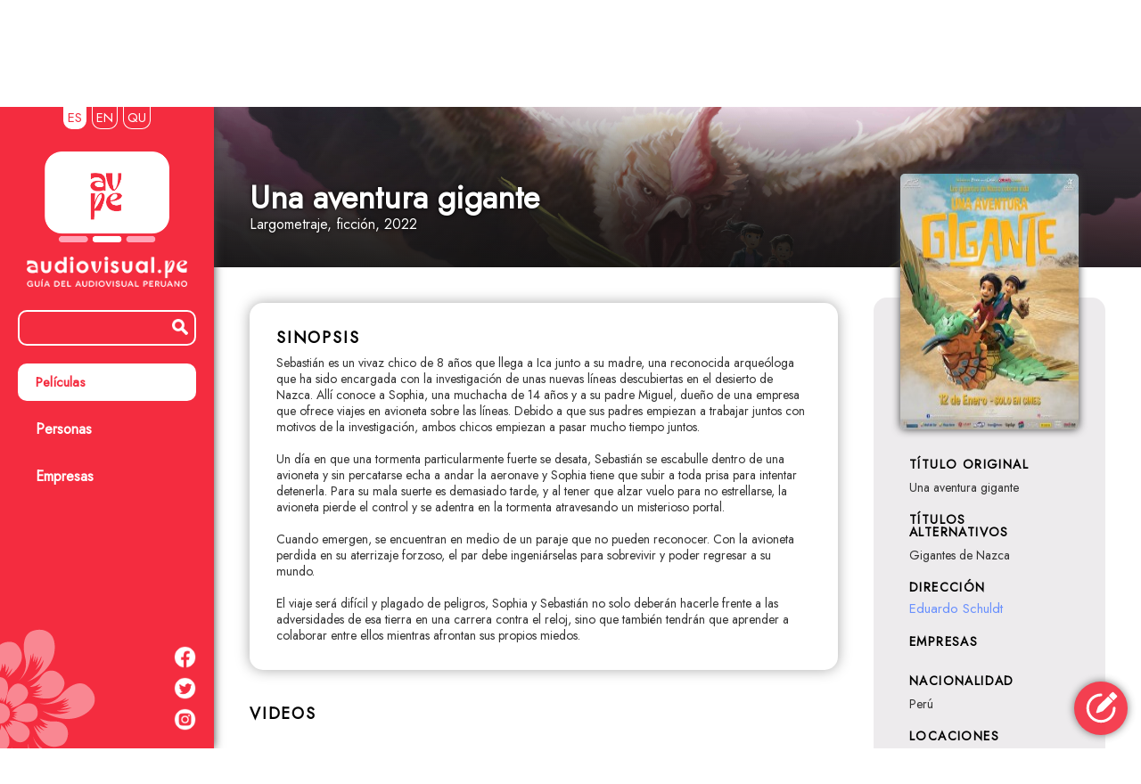

--- FILE ---
content_type: text/html; charset=UTF-8
request_url: https://audiovisual.pe/es/titulo/1865/una-aventura-gigante
body_size: 70512
content:
<!DOCTYPE html>
<html lang="es">

    <head>

        <title>Una aventura gigante (2022) | audiovisual.pe - Guía del audiovisual peruano</title>
        <meta charset="utf-8">
        <meta name="viewport" content="width=device-width, initial-scale=1">
        <meta name="description" content="Sebastián es un vivaz chico de 8 años que llega a Ica junto a su madre, una reconocida arqueóloga que ha sido encargada con la investigación de unas nuevas líneas descubiertas en el desierto de Nazca. Allí conoce a Sophia, una muchacha de 14 años y a su padre Miguel, dueño de una empresa que ofrece viajes en avioneta sobre las líneas. Debido a que sus padres empiezan a trabajar juntos con motivos de la investigación, ambos chicos empiezan a pasar mucho tiempo juntos.

Un día en que una tormenta particularmente fuerte se desata, Sebastián se escabulle dentro de una avioneta y sin percatarse echa a andar la aeronave y Sophia tiene que subir a toda prisa para intentar detenerla. Para su mala suerte es demasiado tarde, y al tener que alzar vuelo para no estrellarse, la avioneta pierde el control y se adentra en la tormenta atravesando un misterioso portal.

Cuando emergen, se encuentran en medio de un paraje que no pueden reconocer. Con la avioneta perdida en su aterrizaje forzoso, el par debe ingeniárselas para sobrevivir y poder regresar a su mundo.

 El viaje será difícil y plagado de peligros, Sophia y Sebastián no solo deberán hacerle frente a las adversidades de esa tierra en una carrera contra el reloj, sino que también tendrán que aprender a colaborar entre ellos mientras afrontan sus propios miedos.">
        <meta property='og:url' content="https://audiovisual.pe/titulo/1865/una-aventura-gigante" />
        <meta property='og:image' content="https://audiovisual.pe/imagenes/contenido/gigantesdenazcafoto1-ca-1551817675.jpg" />
        <meta property='og:type' content=" video.movie " />
        <meta property='og:title' content="Una aventura gigante (2022) | audiovisual.pe - Guía del audiovisual peruano" />
        <meta property='og:site_name' content="audiovisual.pe" />
        <meta property='og:description' content="Sebastián es un vivaz chico de 8 años que llega a Ica junto a su madre, una reconocida arqueóloga que ha sido encargada con la investigación de unas nuevas líneas descubiertas en el desierto de Nazca. Allí conoce a Sophia, una muchacha de 14 años y a su padre Miguel, dueño de una empresa que ofrece viajes en avioneta sobre las líneas. Debido a que sus padres empiezan a trabajar juntos con motivos de la investigación, ambos chicos empiezan a pasar mucho tiempo juntos.

Un día en que una tormenta particularmente fuerte se desata, Sebastián se escabulle dentro de una avioneta y sin percatarse echa a andar la aeronave y Sophia tiene que subir a toda prisa para intentar detenerla. Para su mala suerte es demasiado tarde, y al tener que alzar vuelo para no estrellarse, la avioneta pierde el control y se adentra en la tormenta atravesando un misterioso portal.

Cuando emergen, se encuentran en medio de un paraje que no pueden reconocer. Con la avioneta perdida en su aterrizaje forzoso, el par debe ingeniárselas para sobrevivir y poder regresar a su mundo.

 El viaje será difícil y plagado de peligros, Sophia y Sebastián no solo deberán hacerle frente a las adversidades de esa tierra en una carrera contra el reloj, sino que también tendrán que aprender a colaborar entre ellos mientras afrontan sus propios miedos." />
        <meta property='fb:app_id' content="" />
        <meta name="author" content="audiovisual.pe">
        <meta name="keywords" itemprop="keywords" content="audiovisual, perú, cine peruano, largometrajes">
        <link rel="shortcut icon" href="https://audiovisual.pe/imagenes/sitio/avpe-favicon.ico">
        <link rel="stylesheet" href="https://fonts.googleapis.com/css?family=Jost">

        <!-- Global site tag (gtag.js) - Google Analytics -->
        <script async src="https://www.googletagmanager.com/gtag/js?id=G-DDF5T187FD"></script>
        <script>
        window.dataLayer = window.dataLayer || [];
        function gtag(){dataLayer.push(arguments);}
        gtag('js', new Date());
        gtag('config', 'G-DDF5T187FD');
        </script>

    </head>

    <style>

        * {
            box-sizing: border-box;
            font-family: 'Jost';  /* Montserrat */
        }

        .transicion {
            transition: all 300ms;
        }

        body {
            margin: 0px;
            overflow-x:hidden;
        }

        h1 {
            margin: 0px;
            padding: 0px;
            color: #333;
            font-weight: 600;
            font-size: 36px;
            line-height: 0.9em;
        }

        .h1-seccion {
            letter-spacing: 0.1em;
            color:#fff;
            /*text-shadow:0px 0px 10px #888;*/
        }

        .h1-elemento {
            color:#fff;
            text-shadow: 0px 0px 5px #000;
        }

        .h1-sub-elemento {
            margin: 0px;
            padding: 0px;
            color: #fff;
            text-shadow: 0px 0px 5px #000;
            font-weight: normal;
            font-size:16px;
            line-height: 1em;
        }

        h2 {
            margin: 0px;
            padding: 0px;
            color: #000;
            font-weight: 600;
            font-size:18px;
            line-height: 1em;
            text-transform: uppercase;
            letter-spacing: 0.1em;
        }

        .h2-seccion-subtitulo {
            margin: 0px;
            padding: 0px;
            color: #fff;
            font-weight: normal;
            font-size:18px;
            line-height: 1em;
            color: #fff;
            /*text-shadow:0px 0px 10px #888;*/
        }

        .h2-reducido {
            margin: 0px;
            padding: 0px;
            color: #000;
            font-weight: 600;
            font-size:14px;
            line-height: 1em;
            text-transform: uppercase;
        }

        h3 {
            margin: 0px;
            padding: 0px;
            color: #000;
            font-weight: 600;
            font-size:17px;
            line-height: 1em;
            letter-spacing: 0.1em;
        }

        p {
            margin:0px;
            line-height:1.3em;
            color:#333;
            font-size:14px;
        }

        .inicial-mayuscula {
            text-transform: lowercase;
        }

        .inicial-mayuscula:first-letter {
            text-transform: uppercase;
        }

        a {
            text-decoration: none;
            color: #6a90fd; /* #c00; */
            font-size:15px;
        }

        a:hover {
            text-decoration: underline;
        }

        .a-boton:hover {
            text-decoration: none;
        }

        #div-seccion-buscar-cabecera {
            width:100%;
            padding:40px;
            background-color:#555;
        }

        .div-seccion-contenido {
            width: 100%;
            padding: 40px;
        }

        #div-seccion-empresas-lista {
            float: left;
            width: 100%            
        }

        .div-seccion-empresas-lista-item {
            display: inline-block;
            margin: 0px 15px 15px 0px;
            padding: 7px 15px;
            border-radius: 20px;
            background-color: #edebed;
            font-weight: 600;
            cursor: pointer;
        }

        #div-seccion-empresas-mapa {
            float: right;
            width: 15%;
            padding-bottom: 20px;            
            max-width:200px;
        }

        #img-seccion-empresas-mapa {
            width:100%;
            max-width:200px;
        }

        .div-elemento {
            width: 100%;
            padding: 40px;
        }

        .elemento-panel {
            display:table-cell;
            vertical-align:top;
        }

        .elemento-panel-izquierda {
            width:calc(100%-260px);
            padding-right:40px;
        }

        .elemento-panel-derecha {
            width:260px;
            max-width:260px;
            
        }

        .elemento-panel-derecha-contenido-proyecto {
            width: 100%;
            margin-top: -155px;
        }

        .elemento-panel-derecha-contenido-persona {
            width: 100%;
            margin-top: -140px;
            margin-bottom: 0px;
        }

        .elemento-panel-derecha-contenido-empresa {
            width: 100%;
            margin-top: -140px;
            margin-bottom: 0px;
        }

        .elemento-panel-derecha-contenido-texto {
            width: 100%;
            
            
            background-color: #edebed;
            border-radius: 15px;
            text-align: left;
        }

        .div-galeria-elemento {
            display: table-cell;
            border-right: 10px solid transparent;
        }

        .a-galeria:hover {
            text-decoration: none;
        }

        .enlace {
            color: #6a90fd;
            font-size:14px;
        }

        .div-corte-lineas-2 {
            overflow: hidden;
            text-overflow: ellipsis;
            display: -webkit-box;
            -webkit-line-clamp: 2;
            -webkit-box-orient: vertical;
        }

        .div-corte-lineas-3 {
            overflow: hidden;
            text-overflow: ellipsis;
            display: -webkit-box;
            -webkit-line-clamp: 3;
            -webkit-box-orient: vertical;
        }

        .no-focus:focus {
            outline: none;
        }

        #contenido {
            min-height: 100vh;
            margin-left: 240px;
            width: calc(100% - 240px);
        }

        #contenido-yield {
            min-height: calc(100vh - 130px);
        }

        #menu-ancho {
            position: relative;
            width: 100%;
            min-height: 100%;
        }

        #menu-angosto {
            position: relative;
            width: 100%;
            min-height: 100%;
            display: none;
            visibility: hidden;
        }

        #menu {
            position: fixed;
            width: 240px;
            height: 100%;
            background-color: #f42c3f;
            overflow-y: scroll;
            -ms-overflow-style: none;
            scrollbar-width: none;
            box-shadow:0px 0px 10px #444;
            background-image:url('/imagenes/sitio/flor120.png');
            background-image:url('/imagenes/sitio/flor-menu.svg');
            background-size: auto 140px;
            background-repeat: no-repeat;
            background-position: left bottom;
        }

        #menu::-webkit-scrollbar {
            display: none;
        }

        #menu > * > a { 
            text-decoration: none;
        }

        .menu-opcion { 
            width: 100%;
            margin: 10px 0px;
            padding: 10px 20px;
            border-radius:10px;
            color: #fff;
            font-weight: bold;
            cursor: pointer;
            font-size:16px;
        }

        .menu-opcion:hover { 
            color: #f42c3f;
            background-color: #f98792;
        }

        .menu-opcion-seleccionado { 
            width: 100%;
            margin: 10px 0px;
            padding: 10px 20px;
            border-radius:10px;
            color: #f42c3f;
            font-weight: bold;
            cursor: pointer;
            background-color: #fff;
        }

        .menu-opcion-seleccionado:hover { 
            
        }

        .enlace-localizacion-div {
            display: table-cell;
            padding: 0px 3px;
        }

        .enlace-localizacion-div-interior {
            padding: 1px 4px;
            border: 1px solid #fff;
            border-top: 0px;
            border-radius: 0px 0px 10px 10px;
            font-size: 11px;
            font-weight: 400;
        }

        .enlace-localizacion-div-interior-seleccionado {
            background-color: #fff;
        }

        .enlace-localizacion {
            color: #fff;
        }

        .enlace-localizacion-seleccionado {
            color: #f42c3f;
        }

        #div-inicio {
            width:100%;
            padding:0px 40px 40px 40px;
        }

        #div-inicio-imagen {
            width:100%;
            padding:0px 40px;
        }

        #div-inicio-nosotros {
            display:table;
            width:100%;
            margin-top:20px;
            padding:0px 80px;
            text-align:left;
        }

        #div-inicio-nosotros-texto {
            width:100%;
            padding-left:40px;
        }

        #img-inicio-nosotros {
            float: right;
            width: 30%;
            margin-left: 20px;
            margin-top: -20px;
        }

        #div-inicio-contenido {
            width: 100%;
            margin-top:20px;
            padding: 0px 80px;            
        }

        #div-inicio-contenido-secciones {
            display: table;
            margin-left: -20px;
            width: calc(100% + 40px);
            border-collapse: separate;
            border-spacing: 40px 0px;
        }

        .div-inicio-contenido-seccion {
            position: relative;
            display: table-cell;
            width: 33%;
            background-color: #fff;
            border-radius: 15px;
            box-shadow: 0px 0px 15px #aaa;
            text-align: center;            
        }

        .div-inicio-contenido-seccion:hover {
            box-shadow: 0px 0px 15px #777;
        }

        #div-fotograma {
            width: 100%;
            height: 180px;
            background-color: #333;
            background-repeat: no-repeat;
            background-attachment: fixed;
            background-size: calc(100% - 240px) auto;
            background-position: 240px -30px;
                            height: 300px;
                        ;;

        }

        #div-fotograma-cover {
            background: linear-gradient(190deg, rgba(0,0,0,0) 40%, rgba(17,17,17,0.5) 70%, rgba(17,17,17,0.75) 100%),
                        linear-gradient(to bottom, rgba(0,0,0,0) 40%, rgba(17,17,17,0.3) 70%, rgba(17,17,17,0.5) 80%, rgba(17,17,17,0.75) 100%);
            width: 100%;
            height: 100%;
            padding:20px 300px 40px 40px;
        }

        .div-enmarcado {
            width: 100%;
            padding: 30px;
            background-color: #fff;
            border-radius: 15px;
            box-shadow: 0px 0px 15px #aaa;
        }

        .div-galeria-deslizable-wrapper {
            width: 700%;
        }

        .div-galeria-deslizable {
            display: table;
/*            border-collapse: separate;
            border-spacing: 10px;*/
            height: 120px;
            float: left;
        }

        .galeria-boton-wrapper {
            float: left;
            width: 30px;
            height: 100%;
            padding-top: 50px;
            cursor: pointer;
        }

        .galeria-boton-wrapper-izquierda {
            padding-right:10px;
        }

        .galeria-boton-wrapper-derecha {
            padding-left:10px;
        }

        .galeria-boton-wrapper:hover > * {
            font-weight:600;
        }

        .galeria-boton {
            display:inline-block;
            position:relative;
            width:100%;
            padding-top:100%;
            border-radius:10px;
            background-color:#6a90fd;
            color: #fff;
            line-height: 20px;
            user-select: none; 
        }

        .boton {
            padding: 5px;
            background-color: #333;
            border-radius: 5px;
            font-size: 10px;
            text-align: center;
            color: #eee;
            cursor: pointer;
        }

        .tabla-busqueda-simple {
            width: 100%;
            /*border-collapse: collapse;*/
            border-spacing: 0px;
        }

        .tabla-busqueda-simple td {
            border-top: 1px solid #ccc;
        }

        .tabla-busqueda-simple th {
            /*border-top: 0px;*/
            border-bottom: 2px solid #aaa;  /* #f42c3f */
        }

        .tabla-busqueda-simple th {
            padding: 5px;
        }

        .tabla-busqueda-simple td {
            padding: 6px;
        }

        .texto-buscar {
            float:left;
            border:0px;
            background-color:rgba(0,0,0,0);
            color: #fff;
        }

        .texto-buscar-menu {
            height:20px;
            width:calc(100% - 25px);
            margin-top:2px;
            font-size:19px;
        }

        .texto-buscar-pagina {
            margin-top: 0px;
            width: calc(100% - 55px);
            font-size: 36px;
            padding-top:0px;
        }

        #texto-buscar-menu:-webkit-autofill
        {
            -webkit-text-fill-color: #fff !important;
            -webkit-box-shadow: 0 0 0 30px #f42c3f inset !important;
        }

        #texto-buscar-pagina:-webkit-autofill
        {
            -webkit-text-fill-color: #333 !important;
            -webkit-box-shadow: 0 0 0 30px #fff inset !important;
        }

        .texto-buscar::placeholder {
            position: absolute;
            color: #caa;
            font-size: 0.9em;
            transition: opacity linear 300ms;
            overflow: hidden;
            text-overflow: ellipsis;
            opacity: 0.9;
            top:-2px;
        }

        .texto-buscar-ph-oculto::placeholder {
            opacity: 0;
        }

        #div-buscar-titulo {
            display: table-cell;
            padding: 16px 16px 0px 0px;
        }

        .div-buscar-resultado-cabecera {
            width:100%;
            padding:30px 30px 20px 30px;
            background-color:#fc6;
        }

        .div-buscar-resultado-cabecera * {
            color:rgba(0,0,0,0.55); /* color:#960; */
        }

        .div-buscar-resultado-cabecera a {
            font-weight: 400;
            text-decoration: underline;
        }

        .span-buscar-cabecera-navegar {
            font-size:20px;
            color:rgba(0,0,0,0.25); /* color: #da4;*/
        }

        .span-buscar-cabecera-navegar > a {
            font-size:20px;
        }

        .div-buscar-resultado-cuerpo {
            width:100%;
            padding:20px 30px 20px 30px;            
        }

        .div-buscar-resultado-cuerpo * {
            font-size: 16px;
        }

        .div-personas-area {
            display: inline-block;
            min-width: 200px;
            width: calc(50% - 45px);
            vertical-align: top;
            margin: 0px 20px 40px 20px;
            padding: 30px;
            background-color: #fff;
            border-radius: 15px;
            box-shadow: 0px 0px 15px #aaa;
            text-align: center;            
        }

        .div-personas-area:hover {
            box-shadow: 0px 0px 15px #777;
        }

        .div-personas-area-cabecera-titulo {
            float:left;
            display: inline-block;
            width:50%; 
            text-align: left;
        }

        .div-personas-area-cabecera-personas {
            float:right;
            display: inline-block;
            width: 50%;
            text-align: right;
        }

        .div-personas-area-profesion-contenido {
            width:100%;
            max-height:400px;
            margin-top:20px;
            overflow-y:scroll;
        }

        .div-personas-area-profesion-contenido::-webkit-scrollbar {
            background-color: #fff;
            width: 10px;
        }

        .div-personas-area-profesion-contenido::-webkit-scrollbar-track {
            background-color: #edebed;
            border-radius: 5px;
        }

        .div-personas-area-profesion-contenido::-webkit-scrollbar-thumb {
            background-color: #6a90fd;
            border-radius: 5px;
        }

        .div-areas-profesion {
            width: 100%;
            /* max-height: 500px; */
            margin-bottom: 40px;
            padding: 30px;
            background-color: #fff;
            border-radius: 15px;
            box-shadow: 0px 0px 15px #aaa;
        }

        .div-areas-profesion-cabecera-titulo {
            float:left;
            display: inline-block;
            width:50%; 
            text-align: left;
        }

        .div-areas-profesion-cabecera-personas {
            float:right;
            display: inline-block;
            width: 50%;
            text-align: right;
        }

        #div-footer {
            width: 100%;
            height: 130px;
            padding: 0px 40px 0px 40px;
        }

        #div-footer-interior {
            display: grid;
            grid-template-columns: 1fr 2fr;
            gap: 20px;
            width:100%;
            height: 100%;
            padding:30px 40px 20px 40px;
            background-color:#edebed;
            border-radius:15px 15px 0px 0px;
            text-align:right;
            overflow: hidden;
        }

        #div-footer-interior-parte1 {
            text-align: left;
        }

        .img-footer {
            height:70px;
            opacity: 0.9;
        }

        @media all and (max-width: 1100px) {

            h1 {
                font-size: 28px;
            }

            #div-inicio-nosotros {
                padding:0px 40px;
            }

            #div-inicio-contenido {
                padding: 0px 40px;
            }
            
            .div-personas-area-cabecera-titulo {
                display: block;
                width: 100%; 
                text-align: center;
            }

            .div-personas-area-cabecera-personas {
                display: block;
                width: 100%;
                text-align: center;
            }

            #div-seccion-empresas-lista {

            }

            #div-seccion-empresas-mapa {
                width: 25%            
            }

            #div-fotograma {
                background-size: calc(1100px - 240px) auto;
            }

        }

        @media all and (max-width: 900px) {
            #contenido {
                margin-left:50px;
                width:calc(100% - 50px);
            }

            #menu {
                width: 50px;
            }

            #menu-ancho {
                width: 100%;
                display: none;
                visibility: hidden;
            }

            #menu-angosto {
                width: 100%;
                display: inherit;
                visibility: visible;
            }

            #div-inicio {
                padding:0px 40px 40px 40px;
            }

            #div-inicio-imagen {
                padding:0px 0px;
            }

            #div-inicio-nosotros {
                padding:0px 20px;
            }

            #div-inicio-nosotros-texto {
                padding-left:0px;
            }

            #img-inicio-nosotros {
                width: 35%;
            }

            #div-inicio-contenido {
                padding: 0px 20px;
            }

            .div-seccion-contenido {
                width: 100%;
                padding: 30px;
            }

            .div-personas-area {
                padding: 25px 15px;
            }

            .div-areas-profesion {
                padding: 25px 15px;
            }

            #div-seccion-empresas-lista {

            }

            #div-seccion-empresas-mapa {
                width: 30%            
            }

            #div-fotograma {
                background-size: calc(100% - 50px) auto;
                background-position: 50px -30px;
                height: 180px;
                background-position-y: -10px;
                ;;

            }

            #div-fotograma-cover {
                padding: 20px 40px 40px 40px;
            }

            .elemento-panel {
                display: table-row;
                width: 100%;
            }

            .elemento-panel-derecha-contenido-proyecto {
                margin-top: 0px;
            }

            .elemento-panel-derecha-contenido-persona {
                margin-top: 0px;
                margin-bottom: 40px;
            }

            .elemento-panel-derecha-contenido-empresa {
                margin-top: 0px;
                margin-bottom: 40px;
            }

        }


        @media all and (max-width: 600px) {

            h1 {
                font-size: 26px;
            }

            .columna-opcional {
                display: none;
            }

            #div-inicio {
                padding:0px 30px 30px 30px;
            }

            #div-inicio-nosotros {
                padding:0px 0px;
            }

            #img-inicio-nosotros {
                width: 45%;
            }

            #div-inicio-contenido {
                padding: 0px 0px;
            }

            #div-inicio-contenido-secciones {
                display: inline-block;
                margin-top: 0px;
                margin-left: 0px;
                width: 100%;
                padding: 0px 20px;
            }

            .div-inicio-contenido-seccion {
                display: inline-block;
                width: 100%;
                margin-bottom: 40px;
                text-align: center;
                border-radius: 15px;
            }

            #div-seccion-buscar-cabecera {
                padding:30px;
            }

            .div-areas-profesion-cabecera-titulo {
                display: block;
                width: 100%; 
                text-align: center;
            }

            .div-areas-profesion-cabecera-personas {
                display: block;
                width: 100%;
                text-align: center;
            }

            #div-seccion-empresas-lista {
                text-align: center;
            }

            #div-seccion-empresas-mapa {
                width: 100%;
                max-width: none;            
            }

            #div-fotograma-cover {
                padding: 20px 30px 30px 30px;
            }

            .div-personas-area {
                width: calc(100% - 40px);
                margin: 0px 20px 40px 20px;
            }

            .div-elemento {
                padding: 30px;
            }

            .elemento-panel-derecha-contenido-texto {
                padding: 170px 20px 20px 30px;
            }

            .div-enmarcado {
                padding: 0px;
                box-shadow: 0px 0px 0px;
            }

            #div-buscar-titulo {
                display: none;
            }

            #div-footer {
                height: inherit;
                padding:0px 30px 0px 30px;
            }

            #div-footer-interior {
                grid-template-columns: 1fr;
                padding: 30px 20px 20px 20px;
            }

            #div-footer-interior > div {
                text-align: center;
            }

            .img-footer {
                height: auto;
                max-width: 65%;
                max-height: 100%;
            }

        }

    </style>

<script>

    const oMediaQueryMovil = window.matchMedia('(max-width: 900px)');
    const oMediaQueryEscritorio = window.matchMedia('(min-width: 901px)');

    oMediaQueryMovil.addListener(fAdaptarPantallaMovilListener);
    oMediaQueryEscritorio.addListener(fAdaptarPantallaEscritorioListener);

    function fAdaptarPantallaMovilListener(e) {
        if (e.matches) fAdaptarPantallaMovil();
    }

    function fAdaptarPantallaEscritorioListener(e) {
        if (e.matches) fAdaptarPantallaEscritorio();
    }

    function fAdaptarPantallaMovil() {
        d = document.getElementById("div-fotograma");
        if (d) {

        }
    }

    function fAdaptarPantallaEscritorio() {
        d = document.getElementById("div-fotograma");
        if (d) {

        }
    }

</script>

    <script>
        iGaleriaPeliculasPaso = 270;
        iGaleriaVideosPaso = 223;
        iGaleriaImagenesPaso = 320;

        function fIntercambiarValorEstilo(o,sp,v1,v2) {
            if (o.style[sp] == v1) o.style[sp] = v2;
            else o.style[sp] = v1;
            return true;
        }

        function fIntercambiarClase(o,c1,c2) {
            o.classList.toggle(c1);
            o.classList.toggle(c2);
        }        

        function fStripHtml(html) {
            let tmp = document.createElement("DIV");
            tmp.innerHTML = html;
            return tmp.textContent || tmp.innerText || "";
        }

    </script>

    <body>

        <div id="menu" style="">

            <div id="menu-ancho" style="">

                <div class="" style="width:100%;height:40px;margin-bottom:10px;text-align:center;">

                    <div style="display:inline-block">
                        <div style="display:table">
                            <div class="enlace-localizacion-div">
                                <div class="enlace-localizacion-div-interior enlace-localizacion-div-interior-seleccionado">
                                    <a href="https://audiovisual.pe/es/titulo/1865/una-aventura-gigante" class="enlace-localizacion enlace-localizacion-seleccionado">ES</a>
                                </div>
                            </div>
                            <div class="enlace-localizacion-div">
                                <div class="enlace-localizacion-div-interior ">
                                    <a href="https://audiovisual.pe/en/title/1865/una-aventura-gigante" class="enlace-localizacion ">EN</a>
                                </div>
                            </div>
                            <div class="enlace-localizacion-div">
                                <div class="enlace-localizacion-div-interior ">
                                    <a href="https://audiovisual.pe/qu/suti/1865/una-aventura-gigante" class="enlace-localizacion ">QU</a>
                                </div>
                            </div>
                        </div>
                    </div>
                    
                </div>

                <div style="width:100%;margin-bottom:10px;">
                    <a href="https://audiovisual.pe/es">
                        <img src="/imagenes/sitio/logo200.png" style="width:140px;margin:0px 50px 0px 50px;">
                    </a>
                    <a href="https://audiovisual.pe/es">
                        <img src="/imagenes/sitio/descriptor200-es.png" style="width:180px;margin:10px 30px 0px 30px;">
                    </a>
                </div>

                <script>

                    function formulario_buscar_llenar_texto () {
                        if (!document.formulario_buscar.checkValidity()) document.formulario_buscar.envio.click();
                        else { 
                            window.location.href = 'https://audiovisual.pe/es/buscar/' + document.formulario_buscar.texto.value.replace(/\\|\/|\?/g,'');
                        }
                    }

                </script>

                <div class="" style="width:100%;height:60px;padding:10px 20px;text-align:center">
                    <div class="" style="width:100%;height:40px;padding:5px 6px;text-align:center;border:2px solid #fff;border-radius:10px;">
                        <form method="GET" action="https://audiovisual.pe/buscar" id="formulario_buscar" name="formulario_buscar" accept-charset="UTF-8" enctype="multipart/form-data" onSubmit="formulario_buscar_llenar_texto();return false;">
                            <input type="textbox" id="texto-buscar-menu" name="texto" class="texto-buscar texto-buscar-menu no-focus" maxlength="25" placeholder="" style="" value="" required />
                            <div class="" onClick="formulario_buscar_llenar_texto();" style="float:left;width:20px;margin-top:3px;margin-left:5px;cursor:pointer;"><img src="/imagenes/sitio/icono-buscar.png" style="width:18px;"></div>
                            <input type="submit" id="buscar-envio-menu" name="envio" style="display:none;visibility:hidden">
                        </form>
                    </div>
                </div>

                <div style="width:100%;padding:0px 20px;">
                                            <a class="a-boton" href="/es/peliculas" style="">
                            <div class="menu-opcion-seleccionado" style="">
                                Películas
                            </div>
                        </a>
                                            <a class="a-boton" href="/es/personas" style="">
                            <div class="menu-opcion" style="">
                                Personas
                            </div>
                        </a>
                                            <a class="a-boton" href="/es/empresas" style="">
                            <div class="menu-opcion" style="">
                                Empresas
                            </div>
                        </a>
                                    </div>

                <div style="width:100%;height:145px;">
                    <!-- espacio para iconos redes -->
                    <!--img src="/imagenes/sitio/colaboraconavpe.png" style="display:inline-block;width:100%;cursor:pointer;" onclick="window.open('https://www.paypal.com/paypalme/audiovisualpe','_blank')"-->
                </div>
                <div style="position:absolute;bottom:0;left:0;width:100%;padding:20px;">
                    <div style="width:100%;height:25px;margin-top:10px;text-align:right">
                        <a href="https://www.facebook.com/audiovisual.peruano" target="_new" style="display:inline-block;"><img src="/imagenes/sitio/icono-fb.png" style="width:25px;display:block;"></a>
                    </div>
                    <div style="width:100%;height:25px;margin-top:10px;text-align:right">
                        <a href="https://www.twitter.com/audiovisual_pe" target="_new" style="display:inline-block;"><img src="/imagenes/sitio/icono-tw.png" style="width:25px;display:block;"></a>
                    </div>
                    <div style="width:100%;height:25px;margin-top:10px;text-align:right">
                        <a href="https://www.instagram.com/audiovisual_pe" target="_new" style="display:inline-block;"><img src="/imagenes/sitio/icono-ig.png" style="width:25px;display:block;"></a>
                    </div>
                </div>

            </div>

            <div id="menu-angosto" style="padding:10px;">
                <a href="https://audiovisual.pe/es">
                    <img src="/imagenes/sitio/logo50mini.png" style="width:100%">
                </a>

                <div id="menu-angosto-opciones" style="margin-top:20px;padding:2px;">
                    <a href="https://audiovisual.pe/es/buscar">
                        <img src="/imagenes/sitio/icono-buscar.png" style="width:100%;margin-top:10px;">
                    </a>

                                            <a class="a-boton" href="/es/peliculas" style="">
                            <img src="/imagenes/sitio/icono-peliculas.png" style="width:100%;margin-top:10px;">
                        </a>
                                            <a class="a-boton" href="/es/personas" style="">
                            <img src="/imagenes/sitio/icono-personas.png" style="width:100%;margin-top:10px;">
                        </a>
                                            <a class="a-boton" href="/es/empresas" style="">
                            <img src="/imagenes/sitio/icono-empresas.png" style="width:100%;margin-top:10px;">
                        </a>
                    
                </div>

                <div style="width:100%;height:145px;">
                    <!-- espacio para iconos redes -->
                </div>
                <div style="position:absolute;bottom:0;left:0;width:100%;padding:20px 0px;">
                    <div style="width:100%;height:25px;margin-top:10px;text-align:center">
                        <a href="https://www.facebook.com/audiovisual.peruano" target="_new" style="display:inline-block;"><img src="/imagenes/sitio/icono-fb.png" style="width:25px;display:block;"></a>
                    </div>
                    <div style="width:100%;height:25px;margin-top:10px;text-align:center">
                        <a href="https://www.twitter.com/audiovisual_pe" target="_new" style="display:inline-block;"><img src="/imagenes/sitio/icono-tw.png" style="width:25px;display:block;"></a>
                    </div>
                    <div style="width:100%;height:25px;margin-top:10px;text-align:center">
                        <a href="https://www.instagram.com/audiovisual_pe" target="_new" style="display:inline-block;"><img src="/imagenes/sitio/icono-ig.png" style="width:25px;display:block;"></a>
                    </div>
                </div>

            </div>

        </div>
        
        <div id="contenido" style="">

            <div id="contenido-yield" style="width:100%;background-image:url('/imagenes/sitio/abajo-flores-blanco.png');background-size:75%;background-repeat:no-repeat;background-position:bottom;">
                

    <script>
        window.onload = function() {
            window.scrollTo(0, 120);
        };
    </script>


<div style="width:100%;">

    <div id="div-fotograma" style="width:100%;background-image:url('/imagenes/contenido/gigantesdenazcafoto1-ca-1551817675.jpg');">

        <div id="div-fotograma-cover" style="">

            <div style="position:relative;width:100%;height:100%;">
                <div style="position:absolute;bottom:0;left:0">

                    <div style="width:100%;padding-top:0px;">
                        <h1 class="h1-elemento">Una aventura gigante</h1>
                    </div>
                    <div style="width:100%;padding-top:6px;">
                        <p class="h1-sub-elemento">Largometraje<span style="text-transform:lowercase">, Ficción</span>, 2022</p>
                    </div>
                    
                </div>
            </div>

        </div>

    </div>

    <div style="width:100%;">

        <div class="div-elemento" style="">

            <div style="display:table;width:100%;">
            
                <div class="elemento-panel elemento-panel-izquierda" style="">

                    <div class="div-enmarcado" style="margin:0px;">
                        <div style="width:100%;padding-bottom:10px;">
                            <h2>sinopsis</h2>
                        </div>
                        <div style="width:100%;">
                            <p>
                                                            Sebastián es un vivaz chico de 8 años que llega a Ica junto a su madre, una reconocida arqueóloga que ha sido encargada con la investigación de unas nuevas líneas descubiertas en el desierto de Nazca. Allí conoce a Sophia, una muchacha de 14 años y a su padre Miguel, dueño de una empresa que ofrece viajes en avioneta sobre las líneas. Debido a que sus padres empiezan a trabajar juntos con motivos de la investigación, ambos chicos empiezan a pasar mucho tiempo juntos.<br />
<br />
Un día en que una tormenta particularmente fuerte se desata, Sebastián se escabulle dentro de una avioneta y sin percatarse echa a andar la aeronave y Sophia tiene que subir a toda prisa para intentar detenerla. Para su mala suerte es demasiado tarde, y al tener que alzar vuelo para no estrellarse, la avioneta pierde el control y se adentra en la tormenta atravesando un misterioso portal.<br />
<br />
Cuando emergen, se encuentran en medio de un paraje que no pueden reconocer. Con la avioneta perdida en su aterrizaje forzoso, el par debe ingeniárselas para sobrevivir y poder regresar a su mundo.<br />
<br />
 El viaje será difícil y plagado de peligros, Sophia y Sebastián no solo deberán hacerle frente a las adversidades de esa tierra en una carrera contra el reloj, sino que también tendrán que aprender a colaborar entre ellos mientras afrontan sus propios miedos.
                                
                                                        </p>
                        </div>
                    </div>

                    <div style="width:100%;margin-top:40px;">

                        
                        
                        
                            <div style="width:100%;margin-bottom:20px;">
                                <div style="width:100%;padding-bottom:0px;">
                                    <h2>videos</h2>
                                </div>
                                <div style="width:100%;height:155px;margin-top:20px;">
                                    <div class="galeria-boton-wrapper galeria-boton-wrapper-izquierda" style="" onclick="e = document.getElementById('div-galeria-videos-deslizable'); m = parseInt(e.style.marginLeft); if (m < 0) {e.style.marginLeft = Math.min(m + iGaleriaVideosPaso,0) + 'px';}">
                                        <div class="galeria-boton transicion" style="">
                                            <div style="position:absolute;top:45%;left:45%;transform: translate(-50%, -50%);"><</div>
                                        </div>
                                    </div>
                                    <div style="float:left;width:calc(100% - 60px);height:100%;padding:0px 0px;">
                                        <div style="height:100%;overflow:hidden;">
                                            <div class="div-galeria-deslizable-wrapper" style="">
                                                <div id="div-galeria-videos-deslizable" class="div-galeria-deslizable transicion" style="margin-left:0px;">
                                                                                                            <script>sEmbedCode0 = "<div style='width:100%;background-color:#000;padding:1% 1%;text-align:left;'><div style='width:100%;padding-bottom:56%;position:relative;margin: 0 auto;'><iframe class='vidembclass' id='videmb-3635' style='position: absolute;' width='100%' height='100%' src='https://www.youtube.com/embed/bU4RQlCAj7o?rel=0&amp;showinfo=0' frameborder='0' allowfullscreen></iframe></div></div>";</script>
                                                        <div style="float:left;display:block;margin-right:10px;width:213px;height:160px;cursor:pointer;overflow:hidden;" onclick="fModalActivarVideo(sEmbedCode0)">
                                                            <div style="position:relative;display:block;width:213px;height:120px;cursor:pointer;overflow:hidden;border-radius:10px;">
                                                                <img style="width:214px;position:absolute;top:50%;left:50%;transform:translate(-50%, -50%);" src="https://img.youtube.com/vi/bU4RQlCAj7o/0.jpg" title="Trailer (3635)">
                                                            </div>
                                                            <div style="width:100%;padding:6px;text-align:center;">
                                                                <span class="enlace">Trailer</span>
                                                            </div>
                                                        </div>
                                                                                                            <script>sEmbedCode1 = "<div style='width:100%;background-color:#000;padding:1% 1%;text-align:left;'><div style='width:100%;padding-bottom:56%;position:relative;margin: 0 auto;'><iframe class='vidembclass' id='videmb-2930' style='position: absolute;' width='100%' height='100%' src='https://www.youtube.com/embed/UadJEJCKSC8?rel=0&amp;showinfo=0' frameborder='0' allowfullscreen></iframe></div></div>";</script>
                                                        <div style="float:left;display:block;margin-right:10px;width:213px;height:160px;cursor:pointer;overflow:hidden;" onclick="fModalActivarVideo(sEmbedCode1)">
                                                            <div style="position:relative;display:block;width:213px;height:120px;cursor:pointer;overflow:hidden;border-radius:10px;">
                                                                <img style="width:214px;position:absolute;top:50%;left:50%;transform:translate(-50%, -50%);" src="https://img.youtube.com/vi/UadJEJCKSC8/0.jpg" title="Trailer (2930)">
                                                            </div>
                                                            <div style="width:100%;padding:6px;text-align:center;">
                                                                <span class="enlace">Trailer</span>
                                                            </div>
                                                        </div>
                                                                                                    </div>
                                            </div>
                                        </div>
                                    </div>
                                    <div class="galeria-boton-wrapper galeria-boton-wrapper-derecha" style="" onclick="e = document.getElementById('div-galeria-videos-deslizable'); m = parseInt(e.style.marginLeft); d = (m + parseInt(e.clientWidth)) - 7 - parseInt(e.parentElement.parentElement.clientWidth); if (d > 0) {e.style.marginLeft = (m - Math.min(iGaleriaVideosPaso,d)) + 'px';}">
                                        <div class="galeria-boton transicion" style="">
                                            <div style="position:absolute;top:45%;left:50%;transform: translate(-50%, -50%);">></div>
                                        </div>
                                    </div>
                                </div>
                            </div>

                                                
                        
                            <div style="width:100%;margin-bottom:20px;">
                                <div style="width:100%;">
                                    <h2>imágenes</h2>
                                </div>
                                <div style="width:100%;height:173px;padding:20px 0px;">
                                    <div class="galeria-boton-wrapper galeria-boton-wrapper-izquierda" style="" onclick="e = document.getElementById('div-galeria-imagenes-deslizable'); m = parseInt(e.style.marginLeft); if (m < 0) {e.style.marginLeft = Math.min(m + iGaleriaPeliculasPaso,0) + 'px';}">
                                        <div class="galeria-boton transicion" style="">
                                            <div style="position:absolute;top:45%;left:45%;transform: translate(-50%, -50%);"><</div>
                                        </div>
                                    </div>
                                    <div style="float:left;width:calc(100% - 60px);height:100%;padding:0px 0px;">
                                        <div style="height:100%;overflow:hidden;">
                                            <div class="div-galeria-deslizable-wrapper" style="">
                                                <div id="div-galeria-imagenes-deslizable" class="div-galeria-deslizable transicion" style="margin-left:0px;">
                                                                                                                                                                        <img style="float:left;display:block;height:120px;margin-right:10px;border-radius:10px;cursor:pointer;" src="/imagenes/contenido/unaaventuragiganteafiche-av-1669426038.jpg" title="5842" onclick="fModalActivarImagen('/imagenes/contenido/unaaventuragiganteafiche-av-1669426038.jpg')">
                                                                                                                    <img style="float:left;display:block;height:120px;margin-right:10px;border-radius:10px;cursor:pointer;" src="/imagenes/contenido/gigantesdenazcafoto1-ca-1551817675.jpg" title="4495" onclick="fModalActivarImagen('/imagenes/contenido/gigantesdenazcafoto1-ca-1551817675.jpg')">
                                                                                                                    <img style="float:left;display:block;height:120px;margin-right:10px;border-radius:10px;cursor:pointer;" src="/imagenes/contenido/gigantesdenazcafoto2-ca-1551817561.jpg" title="4494" onclick="fModalActivarImagen('/imagenes/contenido/gigantesdenazcafoto2-ca-1551817561.jpg')">
                                                                                                                                                            </div>
                                            </div>
                                        </div>
                                    </div>
                                    <div class="galeria-boton-wrapper galeria-boton-wrapper-derecha" style="" onclick="e = document.getElementById('div-galeria-imagenes-deslizable'); m = parseInt(e.style.marginLeft); d = (m + parseInt(e.clientWidth)) - 7 - parseInt(e.parentElement.parentElement.clientWidth); if (d > 0) {e.style.marginLeft = (m - Math.min(iGaleriaPeliculasPaso,d)) + 'px';}">
                                        <div class="galeria-boton transicion" style="">
                                            <div style="position:absolute;top:45%;left:50%;transform: translate(-50%, -50%);">></div>
                                        </div>
                                    </div>
                                </div>
                            </div>

                        
                    </div>

                    <div style="width:100%;padding:40px;padding-bottom:60px;">

                        <div style="width:100%;text-align:center;overflow:hidden;">

                            <script async src="https://pagead2.googlesyndication.com/pagead/js/adsbygoogle.js?client=ca-pub-3480254917026444"
                                crossorigin="anonymous"></script>
                            <!-- audiovisual.pe - horizontal -->
                            <ins class="adsbygoogle"
                                style="display:block"
                                data-ad-client="ca-pub-3480254917026444"
                                data-ad-slot="5767696027"
                                data-ad-format="auto"
                                data-full-width-responsive="true"></ins>
                            <script>
                                (adsbygoogle = window.adsbygoogle || []).push({});
                            </script>    

                        </div>

                    </div>

                </div>

                <div class="elemento-panel elemento-panel-derecha" style="">

                    <div class="elemento-panel-derecha-contenido-proyecto" style="">

                        <div style="width:100%;margin-top:10px;text-align:center;">
                                                            <img src='/imagenes/contenido/unaaventuragiganteafiche-av-1669426038_200h.jpg' title='5842' style='width:200px;height:287px;border-radius:5px;box-shadow:0px 0px 10px #444;'>
                                                    </div>

                        <div class="elemento-panel-derecha-contenido-texto" style="margin-top:-154px;padding:170px 40px 40px 40px;">

                            <div style="width:100%;padding-top:10px;">
                                <h2 class="h2-reducido">título original</h2>
                            </div>
                            <div style="width:100%;padding-top:10px;">
                                <p>Una aventura gigante</p>
                            </div>
                            
                                                            <div style="width:100%;padding-top:20px;">
                                    <h2 class="h2-reducido">títulos alternativos</h2>
                                </div>
                                <div style="width:100%;padding-top:10px;">
                                    <p>Gigantes de Nazca</p>
                                </div>
                            
                            <div style="width:100%;">
                                                                                                                                                        <div style="width:100%;text-transform:uppercase;padding-top:20px;padding-bottom:7px;">
                                                <h2 class="h2-reducido">Dirección</h2>
                                            </div>
                                            <div style="width:100%;line-height:1.3em;word-wrap:break-word">
                                                                                                    <a href="https://audiovisual.pe/es/persona/872/eduardo-schuldt">Eduardo&nbsp;Schuldt</a>
                                                                                            </div>
                                                                                                                                        </div>

                            <div style="width:100%;padding-top:20px;">
                                <h2 class="h2-reducido">empresas</h2>
                            </div>
                            <div style="width:100%;padding-top:10px;line-height:1.3em;word-wrap:break-word">
                                                            </div>

                            <div style="width:100%;padding-top:20px;">
                                <h2 class="h2-reducido">nacionalidad</h2>
                            </div>
                            <div style="width:100%;padding-top:10px;">
                                                                                                            <p>Perú</p>
                                                                                                </div>

                            <div style="width:100%;padding-top:20px;">
                                <h2 class="h2-reducido">locaciones</h2>
                            </div>
                            <div style="width:100%;padding-top:10px;">
                                                                                                                                                                         
                                        -
                                                                                                </div>

                            <div style="width:100%;padding-top:20px;">
                                <h2 class="h2-reducido">idioma</h2>
                            </div>
                            <div style="width:100%;padding-top:10px;">
                                                                    <p style="text-transform:capitalize">español</p>
                                                            </div>

                            <div style="width:100%;padding-top:20px;">
                                <h2 class="h2-reducido">formato</h2>
                            </div>
                            <!--div style="width:100%;padding-top:10px;">
                                                                    <p>Digital</p>
                                                            </div-->
                            <div style="width:100%;padding-top:0px;">
                                                                    <p>Color</p>
                                                            </div>

                                                            <div style="width:100%;padding-top:20px;">
                                    <h2 class="h2-reducido">estreno mundial</h2>
                                </div>
                                <div style="width:100%;padding-top:10px;">
                                    <p>12/01/2023
                                        
                                         (Perú)
                                                                                                            </p>
                                </div>
                            
                            
                        </div>

                    </div>
                </div>

            </div>

        </div>

    </div>

</div>






            </div>
            <div id="div-footer" style="">
                <div id="div-footer-interior" style="">
                    <div id="div-footer-interior-parte1">
                        <b>Con información actualizada hasta agosto del 2023</b>
                    </div>
                    <div>
                        <img class="img-footer" src="/imagenes/sitio/logo-mincul-600-bn.png" style="">
                    </div>
                </div>
            </div>

        </div>

<style>

    #div-feedback {
        position: fixed;
        right: 15px;
        bottom: 85px;
        width: 320px;
        max-height: 580px;
        padding: 20px 25px;
        color: #fff;
        background-color: #f42c3f;
        border-radius: 20px;
        box-shadow:0px 0px 10px #666;
    }

    #div-feedback-interior-gracias {
        display: none;
        visibility: hidden;
        width: 100%;
        height: 100%;
        padding-top: 8vh;
        text-align: center;
        overflow-y: scroll;    
        -ms-overflow-style: none;
        scrollbar-width: none;
    }

    #div-feedback-interior-gracias::-webkit-scrollbar {
        display: none;
    }

    #div-feedback-interior {
        width: 100%;
        height: 100%;
        padding: 0px;
        overflow-y: scroll;    
        -ms-overflow-style: none;
        scrollbar-width: none;
    }

    #div-feedback-interior::-webkit-scrollbar {
        display: none;
    }


    .div-feedback-activo {
        opacity: 0.96;
        height: calc(95vh - 90px);
    }

    .div-feedback-activo:hover {
        opacity: 1;
    }

    .div-feedback-inactivo {
        opacity: 0;
        height: 0px;
    }

    #boton-feedback {
        position: fixed;
        right: 15px;
        bottom: 15px;
        width: 60px;
        height: 60px;
        background-color: #f42c3f;
        border-radius: 30px;
        padding: 6px 6px 8px 8px;
        cursor: pointer;
        box-shadow:0px 0px 10px #666;
    }

    .boton-feedback-activo:hover {
        opacity: 1;
    }

    .boton-feedback-inactivo {
        opacity: 0.9;
    }

    .boton-feedback-inactivo:hover {
        opacity: 1;
    }

    .boton-envio-feedback {
        font-weight: 400;
        background-color: #fff;
        color: #f42c3f;
        padding: 5px 10px;
        border-radius: 5px;
        cursor: pointer;
    }

</style>    

<script>

    bViendoMensajeFeedbackEnviado = false;

    function fMostrarOcultarFeedback () {
        if (bViendoMensajeFeedbackEnviado) window.setTimeout(fFeedbackVolver, 300);
        fIntercambiarClase(document.getElementById('div-feedback'),'div-feedback-activo','div-feedback-inactivo');
        fIntercambiarClase(document.getElementById('boton-feedback'),'boton-feedback-activo','boton-feedback-inactivo');
    }

    function formulario_feedback_submit_click () {
        if (!document.formulario_feedback.checkValidity()) document.formulario_feedback.envio.click();
        else {
            sFeedbackUrl = document.formulario_feedback.backurl.value;
            sFeedbackMensaje = fStripHtml(document.formulario_feedback.mensaje.value);
            sFeedbackNombre = fStripHtml(document.formulario_feedback.nombre.value);
            sFeedbackEmail = document.formulario_feedback.email.value;

            var oXhttp = new XMLHttpRequest();
            var sXhttpData = {_token:"7FmXWZpcSGlU9LuhNtMuZ8hepSmnjwum3C35U5s7", url:sFeedbackUrl, mensaje:sFeedbackMensaje, nombre:sFeedbackNombre, email:sFeedbackEmail};
            var sXhttpRespuesta = "";
            oXhttp.open("POST", "https://audiovisual.pe/feedback", true); 
            oXhttp.setRequestHeader("Content-Type", "application/json");
            oXhttp.onreadystatechange = function() {
                if (this.readyState == 4) {
                    if (this.status == 200) {  // exito
                        sXhttpRespuesta = this.responseText;
                        fXhttpRespuesta(sXhttpRespuesta);
                    } else fXhttpError(this.responseText);
                } 
            };
            oXhttp.send(JSON.stringify(sXhttpData));

            function fXhttpRespuesta (r) {

                if (r) {
                    document.getElementById('div-feedback-interior').style.display = "none";
                    document.getElementById('div-feedback-interior').style.visibility = "hidden";
                    document.getElementById('div-feedback-interior-gracias').style.display = "inherit";
                    document.getElementById('div-feedback-interior-gracias').style.visibility = "visible";
                    bViendoMensajeFeedbackEnviado = true;
                }

            }

            function fXhttpError (s) {

                //TODO error de envio
                document.getElementById('div-feedback-interior').innerHTML = "Un error...";

            }

        }
    }

    function fFeedbackVolver () {
        document.getElementById('div-feedback-interior-gracias').style.display = "none";
        document.getElementById('div-feedback-interior-gracias').style.visibility = "hidden";
        document.getElementById('div-feedback-interior').style.display = "inherit";
        document.getElementById('div-feedback-interior').style.visibility = "visible";

        document.getElementById('feedback-mensaje').value = "";
        document.getElementById('feedback-nombre').value = "";
        document.getElementById('feedback-email').value = "";

        bViendoMensajeFeedbackEnviado = false;
    }

</script>

        <div id="div-feedback" class="div-feedback-inactivo transicion" style="">

            <div id="div-feedback-interior-gracias"style="">
                <span style="font-size:24px;">¡Gracias por escribirnos!</span><br>
                <span style="font-size:18px;">Si dejaste tu correo, te responderemos en breve.</span><br><br>
                <div style="display:inline-block;padding:10px 40px;font-size:20px;font-weight:800;border:2px solid #fff;border-radius:10px;cursor:pointer" onclick="fMostrarOcultarFeedback()">OK</div>
            </div>

            <div id="div-feedback-interior"style="">

                <div style="width:100%;margin-top:5px;margin-bottom:15px;font-size:20px;font-weight:600;line-height:1.0em">
                    Bienvenido a audiovisual.pe                </div>
                <div style="width:100%;margin-top:5px;margin-bottom:15px;font-size:14px;font-weight:400;line-height:1.1em">
                                                                                            Esta es la información que tenemos sobre <span style="font-weight:600;">Una aventura gigante</span>.
                            Puedes enviarnos información complementaria o corregida sobre esta película.<br />
<br />
También puedes usar este espacio para dejarnos una consulta o el comentario que desees.
                                                            </div> 

                <form method="POST" action="" id="formulario_feedback" name="formulario_feedback" accept-charset="UTF-8" enctype="multipart/form-data" onSubmit="formulario_feedback_submit_click();return false;">
                <table class="tabla-formulario-mensaje" style="width:100%;" cellspacing="0px;">
                    <input name="backurl" type="hidden" value="https://audiovisual.pe/es/titulo/1865/una-aventura-gigante">
                    <input type="submit" id="submit-envio-feedback" name="envio" style="display:none;visibility:hidden">
                    <tr>
                    <td style="width:100%">
                        <div style="width:100%">
                        <textarea id="feedback-mensaje" name="mensaje" class="no-focus" maxlength="3000" placeholder="Escribe aquí tu mensaje" style="width:100%;height:18vh;max-height:200px;resize:none;padding:5px;border-radius:10px;border:0px" required></textarea>
                        </div>
                    </td>
                    </tr>
                    <tr>
                    <td style="width:100%">
                        <div style="width:100%;padding-bottom:6.3px;">
                        <input type="textbox" id="feedback-nombre" name="nombre" class="no-focus" maxlength="40" placeholder="Tu nombre" style="width:100%;height:28px;padding:2px 5px;border-radius:5px;border:0px" required></input>
                        </div>
                    </td>
                    </tr>
                    <tr>
                    <td style="width:100%">
                        <div style="width:100%;padding-bottom:6px;">
                        <input type="email" id="feedback-email" name="email" class="no-focus" maxlength="60" placeholder="Tu correo electrónico" style="width:100%;height:28px;padding:2px 5px;border-radius:5px;border:0px"></input>
                        </div>
                    </td>
                    </tr>
                    <tr>
                    <td style="text-align:right;padding-top:0px;">
                        <div class="boton-envio-feedback" onClick="formulario_feedback_submit_click();" style="float:right;user-select:none;"><span style="text-transform:capitalize">enviar</span></div>
                    </td></tr>
                </table>
                </form>
            
            </div>

        </div>

        <div id="boton-feedback" class="boton-feedback-inactivo transicion" style="" onclick="fMostrarOcultarFeedback()">
            <img src="/imagenes/sitio/feedback.svg" style="width:46px;">
        </div>


        <!-- ver modal : inicio -->
        <style>

            .svg-iconocerrar {
                width: 40px;
                height: 40px;
            }

            .svg-iconocerrar path,
            .svg-iconocerrar polygon,
            .svg-iconocerrar rect {
                fill: #fff;
            }

            .svg-iconocerrar circle {
                stroke: #fff;
                stroke-width: 1;
            }

        </style>

        <script>

            iModalPreOffset = 0;

            function fModalActivarImagen (url) { 
                s = "<img src='" + url + "' style='max-height:100%;max-width:100%;margin:auto;' onclick='event.stopPropagation()'>";
                fModalActivar (s);
            }

            function fModalActivarVideo (html) {
                m = document.getElementById("div-visor-modal-contenido");
                s = "<div style='max-width:" + Math.round(Math.min(m.clientWidth,(m.clientHeight-100)*16/9)).toString() + "px;margin: 0 auto;'>" + html + "</div>"
                fModalActivar (s);
            }

            function fModalActivar (s = null) {
                m  = document.getElementById("contenido");
                iModalPreOffset = window.pageYOffset;
                m.style.position = "fixed";
                m.style.top = (-1 * iModalPreOffset) + "px";
                if (s) {
                    m = document.getElementById("div-visor-modal-contenido");
                    m.innerHTML = s;
                }
                m = document.getElementById("div-visor-modal");
                m.style.visibility = "visible";
            }

            function fModalDesctivar () {
                m = document.getElementById("div-visor-modal");
                m.style.visibility = "hidden";
                m = document.getElementById("div-visor-modal-contenido");
                m.innerHTML = "";
                m  = document.getElementById("contenido");
                m.style.position = "static";
                m.style.top = "0px";
                window.scrollTo(0,iModalPreOffset);
            }

        </script>

        <div id="div-visor-modal" style="visibility:hidden;position:fixed;top:0;left:0;right:0;bottom:0;background-color:rgba(0,0,0,0.95);" onclick="fModalDesctivar();">
            <div id="div-visor-modal-contenido" style="position:relative;width:100%;height:100%;padding:50px;color:#fff;text-align:center">
                
            </div>
            <div style="position:absolute;top:10px;right:10px;width:40px;height:40px;cursor:pointer" onclick="fModalDesctivar();">
                <svg class="svg-iconocerrar" viewBox="0 0 20 20">
                    <path d="M10.185,1.417c-4.741,0-8.583,3.842-8.583,8.583c0,4.74,3.842,8.582,8.583,8.582S18.768,14.74,18.768,10C18.768,5.259,14.926,1.417,10.185,1.417 M10.185,17.68c-4.235,0-7.679-3.445-7.679-7.68c0-4.235,3.444-7.679,7.679-7.679S17.864,5.765,17.864,10C17.864,14.234,14.42,17.68,10.185,17.68 M10.824,10l2.842-2.844c0.178-0.176,0.178-0.46,0-0.637c-0.177-0.178-0.461-0.178-0.637,0l-2.844,2.841L7.341,6.52c-0.176-0.178-0.46-0.178-0.637,0c-0.178,0.176-0.178,0.461,0,0.637L9.546,10l-2.841,2.844c-0.178,0.176-0.178,0.461,0,0.637c0.178,0.178,0.459,0.178,0.637,0l2.844-2.841l2.844,2.841c0.178,0.178,0.459,0.178,0.637,0c0.178-0.176,0.178-0.461,0-0.637L10.824,10z"></path>
                </svg>
            </div>
        </div>

        <!-- ver modal : fin -->

    </body>


    <script>

        let aElementos = ["buscar películas", "buscar personas", "buscar empresas"];
        let nPlaceholderIntervalo = 4000;
        function f1(){
            aElementos.forEach( function(v,i,a) {
                t = nPlaceholderIntervalo;
                p = 400;
                window.setTimeout(function(){document.getElementById("texto-buscar-menu").placeholder = v}, i * t);
                window.setTimeout(function(){document.getElementById("texto-buscar-menu").classList.remove('texto-buscar-ph-oculto')}, i * t);
                window.setTimeout(function(){document.getElementById("texto-buscar-menu").classList.add('texto-buscar-ph-oculto')}, i * t + t - p);
            });
        }
        f1();
        window.setInterval(f1, nPlaceholderIntervalo * aElementos.length);

    </script>

    <script>

        if (oMediaQueryMovil.matches) fAdaptarPantallaMovil();
        if (oMediaQueryEscritorio.matches) fAdaptarPantallaEscritorio();

    </script>

</html>


--- FILE ---
content_type: text/html; charset=utf-8
request_url: https://www.google.com/recaptcha/api2/aframe
body_size: 264
content:
<!DOCTYPE HTML><html><head><meta http-equiv="content-type" content="text/html; charset=UTF-8"></head><body><script nonce="Ljyuh4YZe8ohiyPNgA0odg">/** Anti-fraud and anti-abuse applications only. See google.com/recaptcha */ try{var clients={'sodar':'https://pagead2.googlesyndication.com/pagead/sodar?'};window.addEventListener("message",function(a){try{if(a.source===window.parent){var b=JSON.parse(a.data);var c=clients[b['id']];if(c){var d=document.createElement('img');d.src=c+b['params']+'&rc='+(localStorage.getItem("rc::a")?sessionStorage.getItem("rc::b"):"");window.document.body.appendChild(d);sessionStorage.setItem("rc::e",parseInt(sessionStorage.getItem("rc::e")||0)+1);localStorage.setItem("rc::h",'1768512856174');}}}catch(b){}});window.parent.postMessage("_grecaptcha_ready", "*");}catch(b){}</script></body></html>

--- FILE ---
content_type: image/svg+xml
request_url: https://audiovisual.pe/imagenes/sitio/flor-menu.svg
body_size: 8256
content:
<svg xmlns="http://www.w3.org/2000/svg" xmlns:xlink="http://www.w3.org/1999/xlink" viewBox="0 0 1500 1500"><defs><style>.bc51a6a1-1104-4435-a676-97854304bdca{fill:none;}.a6e194b0-7923-4e5b-bb29-4e1b2e3bdd1c{clip-path:url(#a7924887-f860-4059-8158-1cf4839ff50a);}.f0ac5627-d92b-40ca-b0a9-376f2b47fed5{fill:#f7c05e;}.b112d0a3-3f95-4b31-8541-3706771955dd{clip-path:url(#e4672ce9-e210-432c-a036-39308832c266);}.f76ae328-0406-49a6-8e8f-8d0e1b439b27{fill:#65cec3;}.a88654a0-a9a0-4f8d-85ff-fcc176f14708{clip-path:url(#ed5e072d-852d-4a1c-b7ee-36cc49b0eff0);}.ae7a9185-b75a-4bef-b2bf-36a892f9c970{fill:#f98792;}</style><clipPath id="a7924887-f860-4059-8158-1cf4839ff50a"><rect class="bc51a6a1-1104-4435-a676-97854304bdca" x="1751.75" y="-1146.72" width="2701.59" height="635"/></clipPath><clipPath id="e4672ce9-e210-432c-a036-39308832c266"><rect class="bc51a6a1-1104-4435-a676-97854304bdca" x="1751.75" y="322.37" width="2701.59" height="635"/></clipPath><clipPath id="ed5e072d-852d-4a1c-b7ee-36cc49b0eff0"><rect class="bc51a6a1-1104-4435-a676-97854304bdca" y="17.99" width="1336.29" height="1482.01" transform="translate(1336.29 1517.99) rotate(-180)"/></clipPath></defs><g id="a870d2c4-7f0b-4355-ac4d-c6b1fe2104e5" data-name="Capa 3"><g class="a6e194b0-7923-4e5b-bb29-4e1b2e3bdd1c"><path class="f0ac5627-d92b-40ca-b0a9-376f2b47fed5" d="M1161,221.7S825.84,573.35,862.41,997.36s382.11,413.21,499.89,403.06,404.6-96.59,368-520.61-305-693.56-305-693.56l29.09,190.51L1345.65,253.24,1358.76,442l-83.45-160.51-44.24,184.18S1158,351.69,1161,221.7Z"/><path class="f0ac5627-d92b-40ca-b0a9-376f2b47fed5" d="M799.25,27.9S313.61,39.57,39.63,365.25s-22,562.37,68.48,638.48,354.4,217.8,628.37-107.88,274.73-706.11,274.73-706.11L897.07,345l10.45-164.23L783.34,323.5,837.83,151,676.31,249.94S705.18,117.68,799.25,27.9Z"/><path class="f0ac5627-d92b-40ca-b0a9-376f2b47fed5" d="M620.34-360.18S268.69-695.33-155.33-658.76s-413.21,382.11-403,499.89,96.59,404.6,520.61,368,693.56-305,693.56-305L465.28-66.78,588.8-175.52,400.07-162.41l160.51-83.45L376.41-290.1S490.34-363.21,620.34-360.18Z"/><circle class="f0ac5627-d92b-40ca-b0a9-376f2b47fed5" cx="1170.71" cy="-314.25" r="485.49"/></g><g class="b112d0a3-3f95-4b31-8541-3706771955dd"><path class="f0ac5627-d92b-40ca-b0a9-376f2b47fed5" d="M773,694.73S761.3,209.09,435.62-64.88s-562.37-22-638.47,68.47S-420.65,358-95,632,611.14,906.69,611.14,906.69L455.86,792.55,620.09,803,477.38,678.82l172.5,54.49-99-161.52S683.2,600.66,773,694.73Z"/><path class="f0ac5627-d92b-40ca-b0a9-376f2b47fed5" d="M1192.73,579.53s335.15-351.65,298.58-775.67S1109.2-609.35,991.42-599.19s-404.6,96.59-368,520.61S928.41,615,928.41,615L899.32,424.47,1008.07,548,995,359.26l83.45,160.51,44.24-184.17S1195.76,449.53,1192.73,579.53Z"/><path class="f76ae328-0406-49a6-8e8f-8d0e1b439b27" d="M1554.47,773.32S2040.11,761.65,2314.09,436s22-562.38-68.48-638.48-354.4-217.8-628.37,107.88-274.73,706.11-274.73,706.11l114.14-155.28L1446.2,620.45l124.18-142.72-54.49,172.51,161.52-99S1648.54,683.55,1554.47,773.32Z"/><path class="f0ac5627-d92b-40ca-b0a9-376f2b47fed5" d="M799.25,1497s-485.64,11.67-759.62,337.35-22,562.38,68.48,638.48,354.4,217.8,628.37-107.88,274.73-706.11,274.73-706.11L897.07,1814.1l10.45-164.24L783.34,1792.58l54.49-172.51-161.52,99S705.18,1586.76,799.25,1497Z"/><path class="f0ac5627-d92b-40ca-b0a9-376f2b47fed5" d="M620.34,1108.9S268.69,773.76-155.33,810.32s-413.21,382.11-403,499.89,96.59,404.6,520.61,368,693.56-305,693.56-305l-190.51,29.09L588.8,1293.56l-188.73,13.11,160.51-83.45L376.41,1179S490.34,1105.87,620.34,1108.9Z"/><circle class="f0ac5627-d92b-40ca-b0a9-376f2b47fed5" cx="1170.71" cy="1154.84" r="485.49"/></g></g><g id="b0d0f6e7-7abd-481f-a7d6-d9438c83eb31" data-name="Capa 1"><g class="a88654a0-a9a0-4f8d-85ff-fcc176f14708"><path class="ae7a9185-b75a-4bef-b2bf-36a892f9c970" d="M462.45,958.87s153.4,33.66,262.84-94.42S956,680.71,1042.44,744s112,144.52,89.41,218.14S989.47,1145.52,815.2,1146.42,507,1047.06,507,1047.06s166,87.76,335.26,7.81c0,0-114.43,14.69-161-8.71,0,0,128.89-.87,180.87-39.44,0,0-103.08,23.27-132.75,13.95,0,0,81.95-20.64,99.89-50.6,0,0-47.47,19.43-74.15,16.56,0,0,53.5-29.82,63.29-41,0,0-56.58,24.28-79.13,20,0,0,81.27-36.14,89.71-61.4,0,0-47.85,26.75-76,29.46,0,0,36.74-22.22,43.76-41.91C796.77,891.76,634.12,1005.12,462.45,958.87Z"/><path class="ae7a9185-b75a-4bef-b2bf-36a892f9c970" d="M227,683.74s117-104.79,77-268.45-14.22-294.6,87.62-327.75,182.75-6.44,229.25,55,65.61,222.73-35.53,364.66-260.79,192-260.79,192,168.22-83.38,202.3-267.46c0,0-55,101.44-101.16,125.53,0,0,74.63-105.09,73.71-169.81,0,0-41.37,97.24-66.27,115.86,0,0,31.16-78.55,17.33-110.62,0,0-12,49.87-29.9,69.84,0,0,7.07-60.84,3.69-75.33,0,0-13.37,60.1-30,75.89,0,0,18.17-87.06,2.61-108.67,0,0-6.27,54.46-20.49,78.84,0,0,3.44-42.79-8.43-60C367.91,373.25,364.82,571.48,227,683.74Z"/><path class="ae7a9185-b75a-4bef-b2bf-36a892f9c970" d="M394.93,1354s45.78,150.22,211,182.91,273.19,111.17,260.36,217.5-71.12,168.46-146.39,184.79-229.64-34.3-315.78-185.81S339.83,1436,339.83,1436s4.78,187.69,157.38,296.13c0,0-68.85-92.57-71.25-144.62,0,0,63.89,112,123,138.38,0,0-70.77-78.48-77.17-108.91,0,0,58.12,61.34,93,62.31,0,0-40.19-31.88-50.75-56.54,0,0,52.2,32,66.77,35.08,0,0-48.88-37.44-56.2-59.18,0,0,71.31,53.15,97.47,48.14,0,0-46.76-28.62-62.88-51.79,0,0,37.36,21.14,58,17.62C617.17,1612.61,438.68,1526.33,394.93,1354Z"/><path class="ae7a9185-b75a-4bef-b2bf-36a892f9c970" d="M356.9,761.44s89.66-50,134.92-121.49S605.45,554,660.18,571,796,668.26,771.12,748,678.74,962.59,381.81,870.11c0,0,87.23,2.9,130-17.62,0,0-74.53,5.53-117.65-9.82,0,0,88.86-12.56,113.93-41.8,0,0-52.26,20.13-86,11.54,0,0,63.49-28.16,84-62.61,0,0-38.47,14.84-63.35,14.76,0,0,35.15-26.74,39.86-41.88C482.65,722.68,424.41,762,356.9,761.44Z"/><path class="ae7a9185-b75a-4bef-b2bf-36a892f9c970" d="M-16.5,607.31s12-101.95-19.51-180.5S-39.18,284.36,6.67,250,165,196.79,215.1,263.63,335,464.13,86.19,650.73c0,0,53.42-69,61.84-115.74,0,0-39.15,63.66-76.84,89.64,0,0,41.83-79.39,32.81-116.84,0,0-14.27,54.15-41,76.47,0,0,14.33-68-1.59-104.76,0,0-10.48,39.88-25.12,60,0,0-1.1-44.15-10.61-56.83C25.7,482.67,23.51,552.92-16.5,607.31Z"/><path class="ae7a9185-b75a-4bef-b2bf-36a892f9c970" d="M476.3,1140.31s93.49,42.41,177.88,36.33S790.84,1217,809.65,1271.1s2.5,167-76.42,194.4-227.47,53.2-329.54-240.57c0,0,49.51,71.88,91.45,94.11,0,0-48.74-56.66-62-100.46,0,0,62.91,64,101.32,66.8,0,0-47.24-30.07-60.38-62.31,0,0,60.38,34.33,100.28,30.37,0,0-34.8-22.13-49.51-42.19,0,0,42.39,12.38,57.36,7.18C582.19,1218.43,515.94,1195,476.3,1140.31Z"/><path class="ae7a9185-b75a-4bef-b2bf-36a892f9c970" d="M257.87,1499s15.1,101.54,66,169.14,40.28,136.67,5,181.85S190,1942.68,124.1,1891.26-44,1729,147.4,1483.92c0,0-33.53,80.59-29.45,127.88,0,0,21.16-71.68,50.75-106.6,0,0-19.64,87.56-1.14,121.35,0,0-.38-56,19.57-84.52,0,0,3.93,69.34,28.9,100.71,0,0-.29-41.24,8.58-64.48,0,0,12.59,42.32,25.09,52.08C249.7,1630.34,233.46,1562,257.87,1499Z"/><path class="ae7a9185-b75a-4bef-b2bf-36a892f9c970" d="M145.64,1059.44s79-97.23,188.68-101.74,118.2,84.25,119.45,114.72-11.49,106.66-121.16,111.17-187.4-55.37-187.4-55.37l49.68,1.22-35.15-23.79,48.71-2.81-43.79-16.1,45.67-17.34S178.79,1054.42,145.64,1059.44Z"/><path class="ae7a9185-b75a-4bef-b2bf-36a892f9c970" d="M11.67,1217.12s97.24,79,101.74,188.68S29.16,1524-1.3,1525.26-108,1513.77-112.47,1404.1s55.36-187.41,55.36-187.41l-1.21,49.69,23.78-35.15,2.82,48.71,16.1-43.79,17.34,45.67S16.7,1250.28,11.67,1217.12Z"/><path class="ae7a9185-b75a-4bef-b2bf-36a892f9c970" d="M109.41,1166.18s124.62-12.89,205.36,61.47,24,143.16,3.35,165.59-83.55,67.3-164.29-7.06-93.36-171.67-93.36-171.67l34.28,36-8-41.67,36.44,32.45-19.58-42.35,44.55,20S136.41,1186.07,109.41,1166.18Z"/><path class="ae7a9185-b75a-4bef-b2bf-36a892f9c970" d="M76.16,967.86S63.27,843.24,137.64,762.5s143.15-24,165.58-3.35,67.3,83.55-7.06,164.29-171.67,93.36-171.67,93.36l36-34.28-41.68,8.05,32.45-36.44-42.35,19.58,20-44.55S96.06,940.86,76.16,967.86Z"/><path class="ae7a9185-b75a-4bef-b2bf-36a892f9c970" d="M-28.22,950.32s-97.23-79-101.74-188.68,84.25-118.2,114.72-119.45S91.42,653.67,95.93,763.35s-55.37,187.4-55.37,187.4l1.22-49.69L18,936.22l-2.81-48.71L-.92,931.3l-17.34-45.68S-33.24,917.16-28.22,950.32Z"/><circle class="ae7a9185-b75a-4bef-b2bf-36a892f9c970" cx="-6.42" cy="1078.74" r="125.21"/></g></g></svg>

--- FILE ---
content_type: image/svg+xml
request_url: https://audiovisual.pe/imagenes/sitio/feedback.svg
body_size: 1091
content:
<svg id="ad400602-0698-4f8b-a16a-6d9e75a0298a" data-name="Capa 1" xmlns="http://www.w3.org/2000/svg" viewBox="0 0 500 500"><defs><style>.bf4619b0-cad3-492a-86c1-14fd574669fc{fill:#fff;}</style></defs><path class="bf4619b0-cad3-492a-86c1-14fd574669fc" d="M240.27,437.08c-98.11,0-177.92-79.82-177.92-177.92S142.16,81.24,240.27,81.24a16.51,16.51,0,0,1,0,33c-79.9,0-144.91,65-144.91,144.9s65,144.9,144.91,144.9,144.9-65,144.9-144.9a16.51,16.51,0,1,1,33,0C418.18,357.26,338.37,437.08,240.27,437.08Z"/><path class="bf4619b0-cad3-492a-86c1-14fd574669fc" d="M327.36,116.08l58.28,58.06c-12.6,12.32-90.87,90.2-117.37,116.29a36.65,36.65,0,0,1-12.85,8c-19.12,7-38.35,13.67-57.76,19.81-4.61,1.46-11.06,2.33-14.1-2.41-2.25-3.51-2.05-8.51-.86-12.35,6.32-20.35,13.48-40.45,20.55-60.56a22.31,22.31,0,0,1,4.93-8.12C247.17,195.57,327,116.34,327.36,116.08Z"/><path class="bf4619b0-cad3-492a-86c1-14fd574669fc" d="M392.76,166.45l-58.06-58c13.68-13.8,27.3-28,41.46-41.6,6.07-5.84,13.2-4.94,19.1.84,12.71,12.46,25.32,25,37.67,37.83,6.42,6.67,6.27,13.77-.32,20.58C419.58,139.61,406.27,152.81,392.76,166.45Z"/></svg>